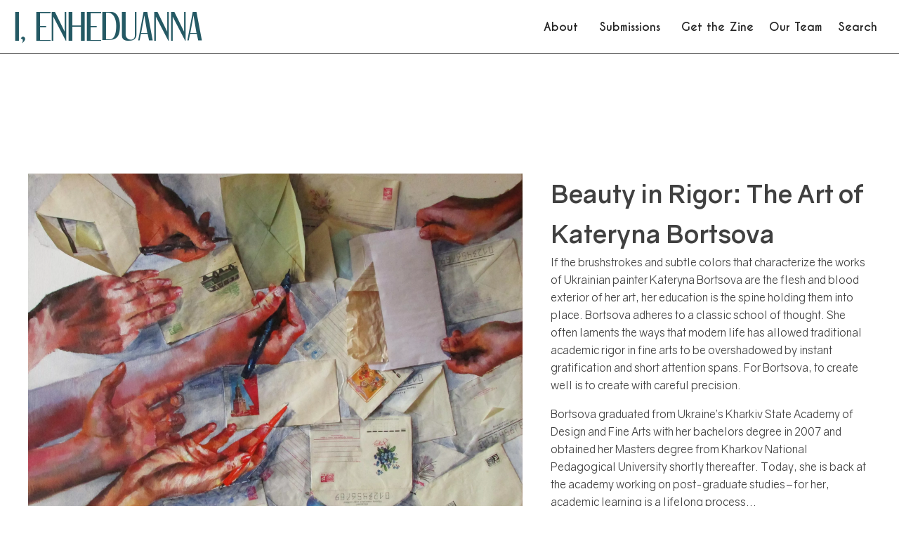

--- FILE ---
content_type: text/css
request_url: https://ienheduanna.com/wp-content/uploads/elegant-custom-fonts/ecf.css?ver=6.9
body_size: 355
content:
@font-face {
	font-family: 'Dream Orphans';
	font-weight: 400;
	font-style: normal;
	font-display: swap;
	src: url(//ienheduanna.com/wp-content/uploads/fonts/dream-orphans/dream-orphans.woff2);
}

@font-face {
	font-family: 'Dream Orphans';
	font-weight: 700;
	font-style: normal;
	font-display: swap;
	src: url(//ienheduanna.com/wp-content/uploads/fonts/dream-orphans/dream-orphans-bold.woff2);
}

@font-face {
	font-family: 'Dream Orphans';
	font-weight: 400;
	font-style: italic;
	font-display: swap;
	src: url(//ienheduanna.com/wp-content/uploads/fonts/dream-orphans/dream-orphans-italic.woff2);
}

@font-face {
	font-family: 'Dream Orphans';
	font-weight: 700;
	font-style: italic;
	font-display: swap;
	src: url(//ienheduanna.com/wp-content/uploads/fonts/dream-orphans/dream-orphans-bold-italic.woff2);
}

@font-face {
	font-family: 'Caviar Dreams';
	font-weight: 400;
	font-style: normal;
	font-display: swap;
	src: url(//ienheduanna.com/wp-content/uploads/fonts/caviar-dreams/caviar-dreams.woff2);
}

@font-face {
	font-family: 'Caviar Dreams';
	font-weight: 700;
	font-style: normal;
	font-display: swap;
	src: url(//ienheduanna.com/wp-content/uploads/fonts/caviar-dreams/caviar-dreams-bold.woff2);
}

@font-face {
	font-family: 'Caviar Dreams';
	font-weight: 400;
	font-style: italic;
	font-display: swap;
	src: url(//ienheduanna.com/wp-content/uploads/fonts/caviar-dreams/caviar-dreams-italic.woff2);
}

@font-face {
	font-family: 'Caviar Dreams';
	font-weight: 700;
	font-style: italic;
	font-display: swap;
	src: url(//ienheduanna.com/wp-content/uploads/fonts/caviar-dreams/caviar-dreams-bold-italic.woff2);
}

@font-face {
	font-family: 'Gravity';
	font-weight: 200;
	font-style: normal;
	font-display: swap;
	src: url(//ienheduanna.com/wp-content/uploads/fonts/gravity/gravity-ultra-light.woff2);
}

@font-face {
	font-family: 'Gravity';
	font-weight: 200;
	font-style: italic;
	font-display: swap;
	src: url(//ienheduanna.com/wp-content/uploads/fonts/gravity/gravity-ultra-light-italic.woff2);
}

@font-face {
	font-family: 'Gravity';
	font-weight: 300;
	font-style: normal;
	font-display: swap;
	src: url(//ienheduanna.com/wp-content/uploads/fonts/gravity/gravity-light.woff2);
}

@font-face {
	font-family: 'Gravity';
	font-weight: 300;
	font-style: italic;
	font-display: swap;
	src: url(//ienheduanna.com/wp-content/uploads/fonts/gravity/gravity-light-italic.woff2);
}

@font-face {
	font-family: 'Gravity';
	font-weight: 400;
	font-style: normal;
	font-display: swap;
	src: url(//ienheduanna.com/wp-content/uploads/fonts/gravity/gravity-book.woff2);
}

@font-face {
	font-family: 'Gravity';
	font-weight: 400;
	font-style: italic;
	font-display: swap;
	src: url(//ienheduanna.com/wp-content/uploads/fonts/gravity/gravity-book-italic.woff2);
}

@font-face {
	font-family: 'Gravity';
	font-weight: 700;
	font-style: normal;
	font-display: swap;
	src: url(//ienheduanna.com/wp-content/uploads/fonts/gravity/gravity-bold.woff2);
}

@font-face {
	font-family: 'Gravity';
	font-weight: 700;
	font-style: italic;
	font-display: swap;
	src: url(//ienheduanna.com/wp-content/uploads/fonts/gravity/gravity-bold-italic.woff2);
}



--- FILE ---
content_type: text/css
request_url: https://ienheduanna.com/wp-content/uploads/oxygen/css/121.css?cache=1743312872&ver=6.9
body_size: 410
content:
#div_block-85-68{text-align:left;flex-direction:row;display:flex;align-items:center}#div_block-64-68{text-align:left;flex-direction:row;display:flex;align-items:center;position:relative}#link_text-54-68{color:#242424;text-decoration:none;font-family:'Caviar Dreams';font-weight:700;padding-top:0.2em;padding-left:0.7em;padding-right:0.7em;padding-bottom:0.2em;transition-timing-function:ease-in-out;transition-property:background-color;transition-duration:0.15s;url-encoded:true}#link_text-54-68:hover{background-color:rgba(128,153,144,0.11)}#link_text-61-68{color:#242424;text-decoration:none;font-family:'Caviar Dreams';font-weight:700;padding-top:0.2em;padding-left:1.2em;padding-right:1.2em;padding-bottom:0.2em;transition-timing-function:ease-in-out;transition-property:background-color;transition-duration:0.15s;url-encoded:true}#link_text-61-68:hover{background-color:rgba(128,153,144,0.11)}#link_text-57-68{color:#242424;text-decoration:none;font-family:'Caviar Dreams';font-weight:700;padding-top:0.2em;padding-left:0.7em;padding-right:0.7em;padding-bottom:0.2em;transition-timing-function:ease-in-out;transition-property:background-color;transition-duration:0.15s;url-encoded:true}#link_text-57-68:hover{background-color:rgba(128,153,144,0.11)}#link_text-59-68{color:#242424;text-decoration:none;font-family:'Caviar Dreams';font-weight:700;padding-top:0.2em;padding-left:0.7em;padding-right:0.7em;padding-bottom:0.2em;transition-timing-function:ease-in-out;transition-property:background-color;transition-duration:0.15s;url-encoded:true}#link_text-59-68:hover{background-color:rgba(128,153,144,0.11)}#link_text-60-68{color:#242424;text-decoration:none;font-family:'Caviar Dreams';font-weight:700;padding-top:0.2em;padding-left:0.7em;padding-right:0.7em;padding-bottom:0.2em;transition-timing-function:ease-in-out;transition-property:background-color;transition-duration:0.15s;url-encoded:true}#link_text-60-68:hover{background-color:rgba(128,153,144,0.11)}#_search_form-62-68 input,#_search_form-62-68 textarea{border-radius:4px}

--- FILE ---
content_type: text/css
request_url: https://ienheduanna.com/wp-content/uploads/oxygen/css/120.css?cache=1743312873&ver=6.9
body_size: 250
content:
#link_text-58-68{color:#242424;text-decoration:none;font-family:'Caviar Dreams';font-weight:700;padding-top:0.2em;padding-left:0.7em;padding-right:0.7em;padding-bottom:0.2em;transition-timing-function:ease-in-out;transition-property:background-color;transition-duration:0.15s;url-encoded:true}#link_text-58-68:hover{background-color:rgba(128,153,144,0.11)}

--- FILE ---
content_type: text/css
request_url: https://ienheduanna.com/wp-content/uploads/oxygen/css/1975.css?cache=1743312797&ver=6.9
body_size: 139
content:
#div_block-4-1975{width:60%}#div_block-5-1975{width:40%}@media (max-width:991px){#new_columns-3-1975> .ct-div-block{width:100% !important}}